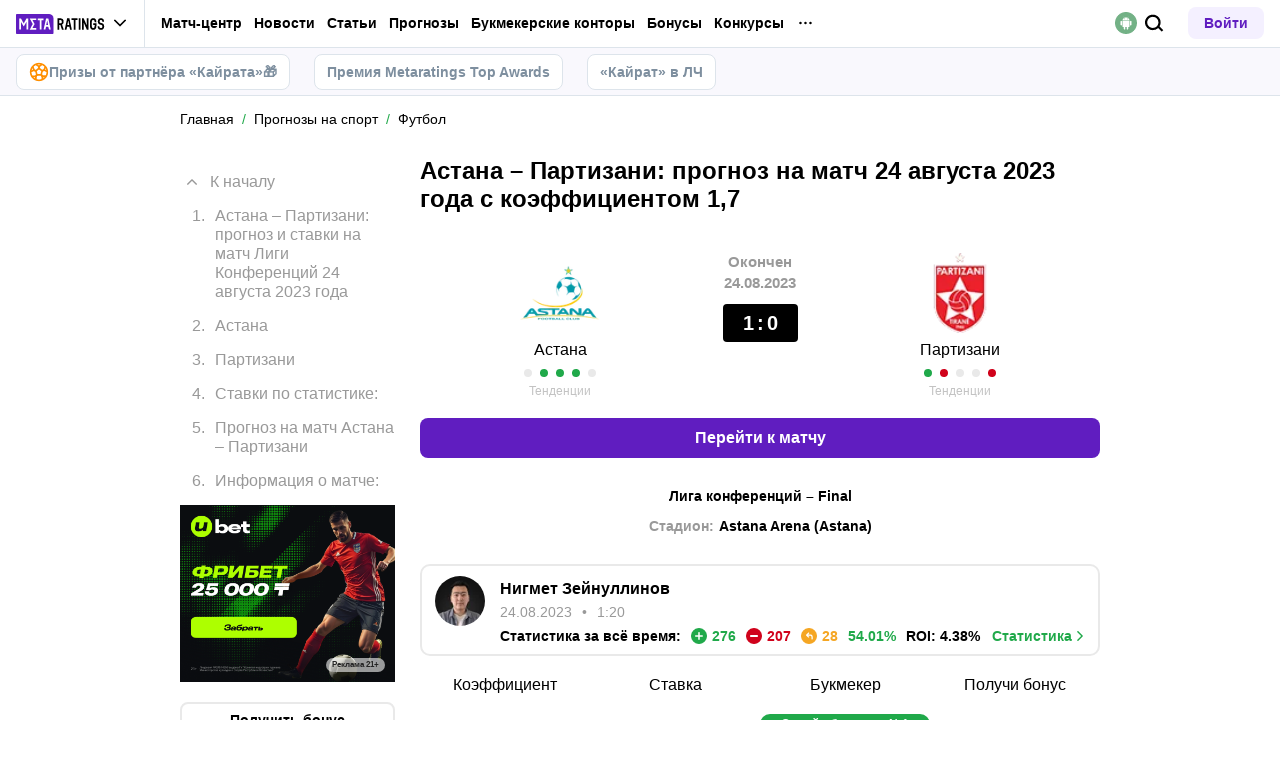

--- FILE ---
content_type: text/css; charset=UTF-8
request_url: https://meta-ratings.kz/_next/static/css/84080fced9be42fd.css
body_size: 655
content:
.Faq_faq__FHWcE{--panel-padding:15px;background-color:var(--panel-bg-color);padding:var(--panel-padding);margin:20px 0 20px -15px;width:calc(100% + 30px);padding-bottom:20px}@media screen and (min-width:1100px){.Faq_faq__FHWcE{border-radius:var(--border-radius);margin-left:0;width:100%}}.Faq_faq__FHWcE.Faq_faqIsPanel__p7zrL{background-color:transparent;padding:0 var(--panel-padding)}@media screen and (min-width:1100px){.Faq_faq__FHWcE.Faq_faqIsPanel__p7zrL{padding:0}}.Faq_faq__FHWcE.Faq_faqIsPanel__p7zrL .Faq_faqSection__HLN0u{margin-bottom:0;padding:15px 0;position:relative}.Faq_faq__FHWcE.Faq_faqIsPanel__p7zrL .Faq_faqSection__HLN0u:after{content:"";position:absolute;top:0;right:0;left:0;height:1px;background:var(--border-color)}.Faq_faq__FHWcE.Faq_faqIsPanel__p7zrL .Faq_faqSection__HLN0u:first-child:after{display:none}@media screen and (min-width:1100px){.Faq_faq__FHWcE.Faq_faqIsPanel__p7zrL .Faq_faqSection__HLN0u{padding:20px 0}}.Faq_faq__FHWcE.Faq_faqIsPanel__p7zrL .Faq_faqCollapse__CjQLp .Faq_faqSection__HLN0u:first-child:after{display:block}.Faq_faq__FHWcE.Faq_faqIsPanel__p7zrL .Faq_faqSubtitle__pLw_0>a{color:var(--main-font-color);text-decoration:none}.Faq_faq__FHWcE.Faq_faqIsPanel__p7zrL .Faq_faqSubtitle__pLw_0>a:hover{color:var(--success-color)}.Faq_faq__FHWcE.Faq_faqIsPanel__p7zrL .Faq_faqText__jN3y3{font-size:15px;line-height:1.73}.Faq_faqHaveMargin__tMByq{margin:40px 0}.Faq_faqHaveMargin__tMByq:first-child{margin-top:0}.Faq_faqHaveMargin__tMByq:last-child{margin-bottom:0}.Faq_faqTitle__3FpmA{line-height:1;font-weight:700;color:var(--text-color);margin:0 0 var(--panel-padding)}.Faq_faqTitle__3FpmA:last-child{margin-bottom:0}.Faq_faqSubtitle__pLw_0{margin:0 0 10px;font-size:16px;font-weight:700;color:var(--main-font-color)}.Faq_faqSubtitle__pLw_0>a{text-decoration:underline;-webkit-text-decoration-color:currentColor;text-decoration-color:currentColor}.Faq_faqSubtitle__pLw_0>a:hover{text-decoration:none;color:var(--success-color)}.Faq_faqSection__HLN0u{margin-bottom:20px}.Faq_faqSection__HLN0u:last-child{margin-bottom:0}.Faq_faqText__jN3y3{padding-left:10px;font-size:16px;line-height:1.63;color:var(--main-font-color)}@media screen and (min-width:1100px){.Faq_faqText__jN3y3{padding-left:15px}}.Faq_search__d44T6{display:flex;align-items:center;border:1px solid var(--border-color);border-radius:var(--border-radius);margin:0 0 5px}@media screen and (min-width:1100px){.Faq_search__d44T6{margin:0 0 15px}}.Faq_search__d44T6 input{display:block;flex-grow:2;width:50%;height:40px;font-family:var(--main-font-family);font-size:15px;line-height:1;color:var(--main-font-color);background:var(--secondary);border:none;border-radius:8px 0 0 8px;-webkit-appearance:none;padding:0 15px}.Faq_search__d44T6 button{display:flex;align-items:center;justify-content:center;width:40px;height:40px;background:#601dc0;border-radius:0 8px 8px 0}.Faq_search__d44T6 button.Faq_isClear__Aoyo4{background-color:var(--gray-color)}.Faq_search__d44T6 button svg{fill:#fff}.Faq_notFoundNote__Bm13F{color:var(--danger-color);font-size:15px;margin:15px 0 30px}.Faq_notFoundTitle__nfD8b{font-size:18px;font-weight:700}.Faq_notFoundList__O4eWP a{display:block;color:var(--main-font-color);font-size:15px;text-decoration:underline;margin:15px 0;font-weight:400}.Faq_notFoundList__O4eWP a:hover{color:var(--success-color)}

--- FILE ---
content_type: application/javascript; charset=UTF-8
request_url: https://meta-ratings.kz/_next/static/chunks/52179-42be7717dcbe19a3.js
body_size: 4623
content:
(self.webpackChunk_N_E=self.webpackChunk_N_E||[]).push([[52179,50734,10650],{55490:function(s,t,e){"use strict";e.d(t,{h:function(){return d}});var i=e(74512),a=e(62129),n=e(84303),r=e(59105),c=e(32942),o=e(13314),l=e.n(o),u=e(7636);let d=s=>{let{count:t,href:e}=s,{t:o}=(0,a.$G)("layout");return(0,i.jsxs)(c.zx,{appearance:u.vN.LINK,color:u.n5.PRIMARY_OUTLINE,size:u.VA.LARGE,fullWidth:!0,className:l().anchor,href:e||"#comments",onClick:s=>{s.preventDefault(),(0,r.Z)(e||"#comments")},children:[(0,i.jsx)(c.JO,{icon:"comments-bold",size:24}),(0,i.jsxs)("strong",{children:[t," ",(0,n.Z)(t,[o("comment"),o("aComment"),o("comments")])]})]})}},15101:function(s,t,e){"use strict";e.d(t,{r:function(){return c}});var i=e(32735),a=e(58048),n=e(51275),r=e(27707);let c=s=>{let t="";t=window.location.hash;let[e,{data:c,loading:o}]=(0,a.t)(r.lX,{variables:{id:1},ssr:!1});return(0,i.useEffect)(()=>{let s=t.split("-")[1];s&&!isNaN(+s)&&e({variables:{id:+s}})},[]),{comments:!(0,n.cS)(null==c?void 0:c.topComment.data)||o?null==c?void 0:c.topComment:s}}},50734:function(s,t,e){"use strict";e.r(t),e.d(t,{Loader:function(){return l}});var i=e(74512),a=e(95685),n=e.n(a),r=e(32942),c=e(66139),o=e.n(c);let l=s=>{let{className:t="",size:e=50}=s;return(0,i.jsx)("div",{className:n()(o().loader,t),children:(0,i.jsx)(r.JO,{icon:"loader",size:e,className:o().loaderIcon})})};t.default=l},85454:function(s,t,e){"use strict";e.d(t,{i:function(){return v}});var i=e(55753),a=e(74512),n=e(32735),r=e(61816),c=e(26729),o=e(95685),l=e.n(o),u=e(62129),d=e(61922),_=e(27381),m=e(32942),h=e(2985),b=e.n(h);function g(){let s=(0,i._)(["\n  mutation AddRatingMutation(\n    $rating: Float!\n    $ratingable_type: String!\n    $ratingable_id: String!\n  ) {\n    addRating(\n      ratingable_id: $ratingable_id\n      ratingable_type: $ratingable_type\n      rating: $rating\n    ) {\n      success\n      rating\n    }\n  }\n"]);return g=function(){return s},s}let v=s=>{let{postId:t,postType:e,postRating:i=5,className:c,shortRecord:o=!1,variant:h="default"}=s,[g]=(0,r.D)(x),[v,N]=(0,n.useState)(i),[j,f]=(0,n.useState)(i),[p,I]=(0,n.useState)(null);(0,n.useEffect)(()=>{I(localStorage.getItem("".concat(e,"-").concat(t,"-user-rating")))},[]);let y=(0,_.f3)({event:"interaction",form_action:"rate"}),{t:k}=(0,u.$G)("layout"),S=s=>{p||N(s)},w=s=>{p||(N(s),g({variables:{ratingable_id:t,ratingable_type:e,rating:v}}).then(s=>{let t=s.data.addRating.rating;f(t),N(t),y({form_category:e,version:String(v)})}),localStorage.setItem("".concat(e,"-").concat(t,"-user-rating"),s.toString()),I(s.toString()))};return(0,a.jsxs)("div",{className:l()(b().rating,c,{[b().hasVoted]:!!p}),children:[!o&&(0,a.jsxs)("div",{className:b().ratingLabel,children:[k("rating"),":"," ",(0,a.jsx)("strong",{className:b().ratingCount,children:j})]}),(0,a.jsx)("div",{className:b().stars,onMouseLeave:()=>{p||N(j)},children:(0,d.Z)(5).map(s=>(0,a.jsx)("span",{onMouseEnter:t=>S(s),onClick:t=>w(s),children:(0,a.jsx)(m.JO,{icon:"default"===h?"star":"star-bordered",size:24,className:l()({[b().regularNew]:"new"===h,[b().active]:v>=s,[b().activeNew]:v>=s&&"new"===h})})},"star_".concat(s)))})]})},x=(0,c.Ps)(g())},72158:function(s,t,e){"use strict";e.d(t,{M:function(){return m}});var i=e(74512),a=e(95685),n=e.n(a),r=e(62129),c=e(66540),o=e(90398),l=e(38911),u=e(32942),d=e(36654),_=e.n(d);let m=s=>{var t,e,a,d,m,h,b,g,v,x,N,j;let{author:f,publishedOn:p}=s,I=((null==f?void 0:null===(t=f.statistics_short)||void 0===t?void 0:t.status_win_count)||0)+((null==f?void 0:null===(e=f.statistics_short)||void 0===e?void 0:e.status_lose_count)||0)+((null==f?void 0:null===(a=f.statistics_short)||void 0===a?void 0:a.status_returned_count)||0),y=(null==f?void 0:null===(d=f.statistics_short)||void 0===d?void 0:d.status_win_count)?(0,o.Z)((null==f?void 0:null===(m=f.statistics_short)||void 0===m?void 0:m.status_win_count)/I*100,2):0,{t:k}=(0,r.$G)("layout"),{serverTimezone:S,lang:w}=(0,l.bU)();return(0,i.jsxs)("div",{className:_().postAuthor,children:[(null==f?void 0:f.avatar)&&(0,i.jsx)(u.rU,{href:f.url,className:_().postAuthorAvatar,children:(0,i.jsx)(u.Ee,{src:f.avatar,alt:f.name,width:50,height:50,layout:"fixed",crop:!0})}),(0,i.jsxs)("div",{className:_().postAuthorText,children:[f&&(0,i.jsx)("div",{className:_().postAuthorName,children:(0,i.jsx)(u.rU,{href:f.url,children:f.name})}),(0,i.jsxs)("div",{className:_().postAuthorInfo,children:[(0,i.jsx)("div",{className:_().item,children:(0,c.v)(p,"date",S,w)}),(0,i.jsx)("div",{className:_().item,children:(0,c.v)(p,"time",S,w)})]}),(null==f?void 0:f.show_statistic)&&(0,i.jsxs)("div",{className:_().postAuthorStatistic,children:[(0,i.jsxs)("div",{className:_().month,children:[(0,i.jsx)("div",{className:_().item,children:k((null===(h=f.statistics_short)||void 0===h?void 0:h.period)=="all"?"AllTimeStatistics":"StatisticsOfTheMonth")}),(0,i.jsxs)("div",{className:n()(_().item,_().isWin),children:[(0,i.jsx)("div",{className:_().icon,children:(0,i.jsx)(u.JO,{icon:"plus",className:_().bidPlus,width:8,height:8})}),(0,i.jsx)("span",{children:(null===(b=f.statistics_short)||void 0===b?void 0:b.status_win_count)||0})]}),(0,i.jsxs)("div",{className:n()(_().item,_().isLose),children:[(0,i.jsx)("div",{className:_().icon,children:(0,i.jsx)(u.JO,{icon:"minus",className:_().bidMinus,width:8})}),(0,i.jsx)("span",{children:(null===(g=f.statistics_short)||void 0===g?void 0:g.status_lose_count)||0})]}),(0,i.jsxs)("div",{className:n()(_().item,_().isBack),children:[(0,i.jsx)("div",{className:_().icon,children:(0,i.jsx)(u.JO,{icon:"back",className:_().bidBack,width:7,height:8})}),(0,i.jsx)("span",{children:(null===(v=f.statistics_short)||void 0===v?void 0:v.status_returned_count)||0})]}),(0,i.jsx)("div",{className:_().item,children:(0,i.jsxs)("span",{className:n()({[_().isLose]:y<0,[_().isWin]:y>0}),children:[y,"%"]})}),(0,i.jsxs)("div",{className:_().item,children:["ROI:"," ",(0,i.jsxs)("span",{className:n()({[_().isLose]:(null==f?void 0:null===(x=f.statistics_short)||void 0===x?void 0:x.roi)&&(null==f?void 0:null===(N=f.statistics_short)||void 0===N?void 0:N.roi)<0}),children:["\xa0",(null==f?void 0:null===(j=f.statistics_short)||void 0===j?void 0:j.roi)||0,"%"]})]})]}),(0,i.jsxs)(u.rU,{href:f.url,className:_().all,children:[(0,i.jsx)("span",{children:k("Statistic")}),(0,i.jsx)(u.JO,{icon:"arrow",width:10,height:10})]})]})]})]})}},55339:function(s,t,e){"use strict";var i=e(74512),a=e(95685),n=e.n(a),r=e(62129),c=e(51275),o=e(32942),l=e(39192),u=e.n(l),d=e(51380),_=e(38911);t.Z=()=>{let s=(0,_.ZP)(),t=(0,d.WS)({category:"News"}),{t:e}=(0,r.$G)("layout");return(0,c.cS)(s.socials)?null:(0,i.jsxs)("div",{className:u().subscribe,children:[(0,i.jsx)("div",{className:u().subscribeTitle,children:s.is("mma")?"Подпишись на Мета ММА":s.is("cyber")?"Подпишись на Киберспорт":s.is("sport_ru")?"Подпишись на Metaratings.ru":"Подпишись на Metaratings"}),(0,i.jsxs)("div",{className:u().subscribeList,children:[s.is(["mma","cyber","sport_ru"])&&"string"==typeof s.socials.dzen&&(0,i.jsx)(o.rU,{href:s.socials.dzen,className:n()(u().subscribeItem,u().yaDzen),onClick:()=>t({action:"Subscribe Yandex Dzen"}),children:(0,i.jsx)(o.JO,{width:125,height:25,icon:"ya-dzen"})}),s.is(["sport","mma"])&&"string"==typeof s.socials.vk&&(0,i.jsxs)(o.rU,{href:s.socials.vk,className:n()(u().subscribeItem,u().vk),onClick:()=>t({action:"Subscribe Вконтакте"}),children:[(0,i.jsx)("div",{className:n()(u().subscribeItemIcon,u().vk),children:(0,i.jsx)(o.JO,{icon:"vk-social",className:u().vkIcon})}),(0,i.jsx)("span",{className:u().subscribeItemName,children:"Вконтакте"})]}),s.socials.instagram&&"string"==typeof s.socials.instagram&&(0,i.jsxs)(o.rU,{href:s.socials.instagram,className:n()(u().subscribeItem,u().insta),onClick:()=>t({action:"Subscribe Instagram"}),children:[(0,i.jsx)("div",{className:n()(u().subscribeItemIcon,u().insta),children:(0,i.jsx)(o.JO,{icon:"in-social",className:u().instaIcon})}),(0,i.jsx)("span",{className:u().subscribeItemName,children:"Instagram"})]}),s.socials.telegram&&"string"==typeof s.socials.telegram&&(0,i.jsxs)(o.rU,{href:s.socials.telegram,className:n()(u().subscribeItem,u().tg),onClick:()=>t({action:"Subscribe Telegram"}),children:[(0,i.jsx)("div",{className:n()(u().subscribeItemIcon,u().tg),children:(0,i.jsx)(o.JO,{icon:"tg-social",className:u().tgIcon})}),(0,i.jsx)("span",{className:u().subscribeItemName,children:"Telegram"})]}),s.socials.tiktok&&"string"==typeof s.socials.tiktok&&(0,i.jsxs)(o.rU,{href:s.socials.tiktok,className:n()(u().subscribeItem,u().tt),onClick:()=>t({action:"Subscribe TikTok"}),children:[(0,i.jsx)("div",{className:n()(u().subscribeItemIcon,u().tt),children:(0,i.jsx)(o.JO,{icon:"tt-social",className:u().ttIcon})}),(0,i.jsx)("span",{className:u().subscribeItemName,children:"TikTok"})]}),s.socials.yandex&&"string"==typeof s.socials.yandex&&(0,i.jsx)(o.rU,{href:s.socials.yandex,className:n()(u().subscribeItem,u().yaNews),onClick:()=>t({action:"Subscribe Yandex"}),children:(0,i.jsx)("div",{className:n()(u().subscribeItemIcon,u().yaNews),children:(0,i.jsx)(o.JO,{icon:"ya-news"})})}),s.socials.google&&"string"==typeof s.socials.google&&(0,i.jsx)(o.rU,{href:s.socials.google,className:n()(u().subscribeItem,u().gooNews),onClick:()=>t({action:"Subscribe Google"}),children:(0,i.jsx)("div",{className:n()(u().subscribeItemIcon,u().gooNews),children:(0,i.jsx)(o.JO,{icon:"google-news"})})}),s.socials.youtube&&"string"==typeof s.socials.youtube&&(0,i.jsxs)(o.rU,{href:s.socials.youtube,className:n()(u().subscribeItem,u().youtubeWText),children:[(0,i.jsx)("div",{className:n()(u().subscribeItemIcon,u().yt),children:(0,i.jsx)(o.JO,{icon:"yt-social",className:u().ytIcon})}),(0,i.jsx)("span",{className:u().subscribeItemName,children:"YouTube"})]}),s.is(["cyber"])&&Array.isArray(s.socials.vk)&&(0,i.jsx)(i.Fragment,{children:s.socials.vk.map(s=>(0,i.jsxs)(o.rU,{href:s.url,className:n()(u().subscribeItem,u().vk),title:e("VkFor")+s.title,onClick:()=>t({action:"Subscribe Вконтакте "+s.title}),children:[(0,i.jsx)("div",{className:n()(u().subscribeItemIcon,u().vk),children:(0,i.jsx)(o.JO,{icon:"vk-social",className:u().vkIcon})}),(0,i.jsx)("span",{className:u().subscribeItemName,children:s.title})]},s.url))})]})]})}},60052:function(s,t,e){"use strict";e.d(t,{P:function(){return l}});var i=e(74512),a=e(62129),n=e(32942),r=e(92835),c=e.n(r),o=e(38911);let l=s=>{let{tags:t,type:e="all"}=s,r=["/tournaments/","/teams/","/match-center/"],{t:l}=(0,a.$G)("layout"),u=(0,o.ZP)(),d=s=>r.some(t=>s.includes(t))||s.includes("/persons/")&&u.is("sport");return(0,i.jsxs)("div",{className:c().tags,children:[(0,i.jsxs)("div",{className:c().tagsTitle,children:[l("Tags"),":"]}),(0,i.jsx)("div",{className:c().tagsList,children:t.map(s=>(0,i.jsx)(n.rU,{href:s.url,className:c().tagsItem,isRegularLink:d(s.url),children:s.name},s.id))})]})}},10650:function(s,t,e){"use strict";e.r(t);var i=e(74512),a=e(62129),n=e(51275),r=e(32942),c=e(99565),o=e.n(c);t.default=s=>{let{isAdmin:t=!1,editUrl:e}=s,{t:c}=(0,a.$G)("layout");return(0,i.jsx)("nav",{className:o().toolbar,children:t&&(0,i.jsxs)(i.Fragment,{children:[(0,i.jsx)(r.rU,{href:"/nova/",target:"_blank",className:o().toolbarItem,title:c("GoToTheAdminPanel"),children:(0,i.jsx)(r.JO,{icon:"nova",width:30,height:30})}),(0,n.Dw)(e)&&(0,i.jsx)(r.rU,{href:e,target:"_blank",className:o().toolbarItem,title:c("EditThePage"),children:(0,i.jsx)(r.JO,{icon:"edit",width:30,height:30})})]})})}},40884:function(s,t,e){"use strict";e.d(t,{b:function(){return l}});var i=e(74512),a=e(46582),n=e.n(a),r=e(51275),c=e(82238),o=e(38911);let l=s=>{var t,e;let{url:a}=s,l=(0,o.Q3)();c.Z||(0,r.cS)(null===(t=window.location)||void 0===t?void 0:t.origin)||(l=window.location.origin);let u=o.yC.find(s=>a.startsWith(s.path));(0,r.cS)(u)||(a=a.replace(u.path,""));let d="".concat(l).concat(null!==(e=null==u?void 0:u.path)&&void 0!==e?e:"","/amp").concat(a);return(0,i.jsx)(n(),{children:(0,i.jsx)("link",{rel:"amphtml",href:d},"amphtml_".concat(a))})}},49221:function(s,t,e){"use strict";e.d(t,{e:function(){return c}});var i=e(74512),a=e(46582),n=e.n(a),r=e(35837);let c=s=>{let{isRendered:t=!1}=s,e=(0,r.useRouter)().asPath.includes("-preview-mode/");return!t||e?null:(0,i.jsx)(n(),{children:(0,i.jsx)("meta",{name:"robots",content:"index, follow, max-image-preview:large"})})}},27325:function(s,t,e){"use strict";e.d(t,{u:function(){return n}});var i=e(51275),a=e(38911);let n=()=>{let s=(0,a.ZP)();return{getRssData:t=>{var e;return null!==(e=t[s.code])&&void 0!==e?e:null},isSiteWithRss:t=>t.includes(s.code),getUniqueRssCategory:(s,t,e)=>{if((0,i.Dw)(e)&&t.includes(e))return e;let a=s.filter(s=>(0,i.Dw)(s)&&t.includes(s));return 1===a.length?a[0]:null}}}},41306:function(s,t,e){"use strict";e.d(t,{y:function(){return r}});var i=e(74512),a=e(46582),n=e.n(a);let r=s=>{let{title:t,href:e}=s;return(0,i.jsx)(n(),{children:(0,i.jsx)("link",{rel:"alternate",type:"application/rss+xml",title:t,href:e})})}},58615:function(s,t,e){"use strict";e.d(t,{E:function(){return i}});let i="\n   edit_url\n"},84303:function(s,t){"use strict";t.Z=(s,t)=>{let e=Math.abs(s)%100,i=e%10;return e>10&&e<20?t[2]:i>1&&i<5?t[1]:1===i?t[0]:t[2]}},13314:function(s){s.exports={anchor:"Anchor_anchor__gseF4"}},66139:function(s){s.exports={loader:"Loader_loader__CeRtl",loaderIcon:"Loader_loaderIcon__kc2_n",rotatePath:"Loader_rotatePath__wUXCo"}},2985:function(s){s.exports={rating:"Rating_rating__4_1Rp",singleStaying:"Rating_singleStaying__vH_6C",hasVoted:"Rating_hasVoted__GH8qr",stars:"Rating_stars__7kX8C",ratingLabel:"Rating_ratingLabel__dBB1Z",ratingCount:"Rating_ratingCount__7Fi5m",starsOverlay:"Rating_starsOverlay__cPvAV",regularNew:"Rating_regularNew__eE9tt",active:"Rating_active__DDchQ",activeNew:"Rating_activeNew__2byT7"}},36654:function(s){s.exports={postAuthor:"PostAuthor_postAuthor__Zkc5g",postAuthorText:"PostAuthor_postAuthorText__2q_MA",postAuthorAvatar:"PostAuthor_postAuthorAvatar__d_Nku",postAuthorName:"PostAuthor_postAuthorName__dYplp",postAuthorInfo:"PostAuthor_postAuthorInfo__ySRt_",item:"PostAuthor_item__pF1PU",postAuthorStatistic:"PostAuthor_postAuthorStatistic__I0jWN",month:"PostAuthor_month__JoaRG",isWin:"PostAuthor_isWin__n6Xf5",icon:"PostAuthor_icon___AK5P",isLose:"PostAuthor_isLose__A68Co",isBack:"PostAuthor_isBack__16Emh",bidPlus:"PostAuthor_bidPlus__WynUQ",bidMinus:"PostAuthor_bidMinus__xI2Oj",bidBack:"PostAuthor_bidBack__zDpdg",all:"PostAuthor_all__lnUnq"}},39192:function(s){s.exports={subscribe:"Subscribe_subscribe__5mDUa",subscribeTitle:"Subscribe_subscribeTitle__EosfC",subscribeList:"Subscribe_subscribeList__oS9Dj",subscribeItem:"Subscribe_subscribeItem__FP8zi",vk:"Subscribe_vk__Vf_Oq",tg:"Subscribe_tg__xbSve",insta:"Subscribe_insta__2ZCCI",tt:"Subscribe_tt__Bm7PW",tw:"Subscribe_tw___XUHJ",yaNews:"Subscribe_yaNews__mRa1h",gooNews:"Subscribe_gooNews__t2Eiy",yaDzen:"Subscribe_yaDzen__hVcMG",youtubeWText:"Subscribe_youtubeWText__fjLBW",subscribeItemIcon:"Subscribe_subscribeItemIcon__NQM8J",twitterWText:"Subscribe_twitterWText___jYiQ",instagramWText:"Subscribe_instagramWText__2wLpE",tiktokWText:"Subscribe_tiktokWText__ysPyD",vkIcon:"Subscribe_vkIcon___ek1B",tgIcon:"Subscribe_tgIcon__jYJTH",twIcon:"Subscribe_twIcon__u4SQn",ttIcon:"Subscribe_ttIcon__mz8mt",instaIcon:"Subscribe_instaIcon__dcd1R",yt:"Subscribe_yt__XukWf",ytIcon:"Subscribe_ytIcon__x0eTd",subscribeItemName:"Subscribe_subscribeItemName__vu72_"}},92835:function(s){s.exports={tags:"TagsList_tags__IhT_O",tagsTitle:"TagsList_tagsTitle__zZ2aD",tagsList:"TagsList_tagsList__jYIL4",tagsItem:"TagsList_tagsItem__5qycT"}},99565:function(s){s.exports={toolbar:"AdminToolbar_toolbar__YaMyy",toolbarItem:"AdminToolbar_toolbarItem__Sshqw"}}}]);

--- FILE ---
content_type: application/javascript; charset=UTF-8
request_url: https://meta-ratings.kz/_next/static/chunks/88271.6801bdd9db998e71.js
body_size: 1097
content:
(self.webpackChunk_N_E=self.webpackChunk_N_E||[]).push([[88271],{88271:function(e,a,s){"use strict";s.r(a),s.d(a,{Faq:function(){return F}});var l=s(74512),n=s(62129),t=s(51275),i=s(11412),c=s(13473),r=s(32942),o=s(40967),d=s.n(o);let u=e=>{let{item:a}=e;return(0,l.jsxs)("section",{className:d().faqSection,children:[(0,l.jsxs)("div",{className:d().faqSubtitle,children:[a.link&&(0,l.jsx)(r.rU,{href:a.link,target:"_blank",children:a.question}),(0,t.cS)(a.link)&&a.question]}),a.answer&&(0,l.jsx)("div",{className:d().faqText,children:(0,c.Z)(a.answer)})]})};var q=s(32735),_=s(95685),x=s.n(_),f=s(24012),h=s(41666),m=s(29086);let j=e=>{var a;let{items:s,overview:i}=e,[c,o]=(0,q.useState)(""),[_,j]=(0,q.useState)([]),{t:F}=(0,n.$G)("layout"),v=(0,f.D)(()=>j(s.filter(e=>{var a;return e.question.toLowerCase().includes(c.toLowerCase())||(null===(a=e.answer)||void 0===a?void 0:a.toLowerCase().includes(c.toLowerCase()))})),300),N=!(0,t.cS)(i)&&(null!==(a=null==i?void 0:i.titleLevel)&&void 0!==a?a:2)>2?(0,l.jsx)(m.h,{text:i.title,level:(null==i?void 0:i.titleLevel)||2,index:null==i?void 0:i.index,modifier:(0,t.cS)(null==i?void 0:i.subIndex)?void 0:"".concat(null==i?void 0:i.index,".").concat(null==i?void 0:i.subIndex)}):"";return s.length<6?(0,l.jsxs)(l.Fragment,{children:[N,(0,l.jsx)("div",{className:x()(d().faq,d().faqIsPanel),children:(0,l.jsx)("div",{className:d().faqResults,children:s.map((e,a)=>(0,l.jsx)(u,{item:e},a))})})]}):(0,l.jsxs)(l.Fragment,{children:[N,(0,l.jsxs)("div",{className:x()(d().faq,d().faqIsPanel),children:[(0,l.jsxs)("div",{className:d().search,children:[(0,l.jsx)("input",{type:"text",placeholder:F("Search"),name:"faqsearch",onChange:e=>{o(e.target.value),v()},value:c}),(0,l.jsx)("button",{className:x()({[d().isClear]:!(0,t.cS)(c)}),onClick:()=>{(0,t.cS)(c)||o("")},children:(0,l.jsx)(r.JO,{size:16,icon:(0,t.cS)(c)?"search":"close-small"})})]}),(0,l.jsxs)("div",{className:d().faqResults,children:[(0,t.cS)(c)&&(0,l.jsxs)(l.Fragment,{children:[s.slice(0,4).map((e,a)=>(0,l.jsx)(u,{item:e},a)),(0,l.jsx)(h.Z,{className:d().faqCollapse,blocks:s.slice(4).map((e,a)=>(0,l.jsx)(u,{item:e},a))})]}),!(0,t.cS)(c)&&!(0,t.cS)(_)&&(0,l.jsx)(l.Fragment,{children:_.map((e,a)=>(0,l.jsx)(u,{item:e},a))}),!(0,t.cS)(c)&&(0,t.cS)(_)&&(0,l.jsxs)("div",{className:d().notFound,children:[(0,l.jsxs)("div",{className:d().notFoundNote,children:[F("NothingWasFoundForYourQuery")," :("]}),(0,l.jsx)("div",{className:d().notFoundTitle,children:F("TheyAlsoAsk")}),(0,l.jsx)("div",{className:d().notFoundList,children:s.slice(0,4).map((e,a)=>(0,l.jsx)(r.rU,{href:e.link,target:"_blank",children:e.question},a))})]})]})]})]})},F=e=>{let{title:a,items:s,microdata:c,overview:r,isPanel:o=!1}=e,{t:q}=(0,n.$G)("layout"),_=s.filter(e=>!!e.question);return(0,t.cS)(_)?null:(0,l.jsxs)(l.Fragment,{children:[(0,t.Dw)(c)&&(0,l.jsx)(i.nZ,{microdata:c}),o?(0,l.jsx)(j,{items:_,overview:r}):(0,l.jsxs)("article",{className:d().faq,children:[(0,l.jsx)("h2",{className:d().faqTitle,children:a||q("FrequentlyAskedQuestions")}),_.map((e,a)=>(0,l.jsx)(u,{item:e},a))]})]})}},40967:function(e){e.exports={faq:"Faq_faq__FHWcE",faqIsPanel:"Faq_faqIsPanel__p7zrL",faqSection:"Faq_faqSection__HLN0u",faqCollapse:"Faq_faqCollapse__CjQLp",faqSubtitle:"Faq_faqSubtitle__pLw_0",faqText:"Faq_faqText__jN3y3",faqHaveMargin:"Faq_faqHaveMargin__tMByq",faqTitle:"Faq_faqTitle__3FpmA",search:"Faq_search__d44T6",isClear:"Faq_isClear__Aoyo4",notFoundNote:"Faq_notFoundNote__Bm13F",notFoundTitle:"Faq_notFoundTitle__nfD8b",notFoundList:"Faq_notFoundList__O4eWP"}}}]);

--- FILE ---
content_type: application/javascript; charset=UTF-8
request_url: https://meta-ratings.kz/_next/static/chunks/63657.c6bc4b00d2a19488.js
body_size: 945
content:
(self.webpackChunk_N_E=self.webpackChunk_N_E||[]).push([[63657],{63657:function(e,a,s){"use strict";s.r(a),s.d(a,{MessageInput:function(){return d},default:function(){return m}});var t=s(74512),r=s(32735),n=s(95685),i=s.n(n),_=s(32942),l=s(74626),u=s.n(l);let g=e=>{let{value:a,isResizable:s=!1,className:n,setValue:_,maxLength:l=1e3,placeholder:g}=e,x=(0,r.useRef)(null);return(0,r.useEffect)(()=>{if(x.current&&x.current.style&&s){var e;x.current.style.height="0px",x.current.style.height="".concat(null===(e=x.current)||void 0===e?void 0:e.scrollHeight,"px")}},[a,x]),(0,t.jsx)("textarea",{ref:x,value:a,onChange:e=>{_&&e.currentTarget.value.length<=l&&_(e.currentTarget.value)},className:i()(u().input,u().textarea,n),rows:1,placeholder:g})};var x=s(42142),o=s.n(x),c=s(18837);let d=e=>{let{defaultValue:a="",isResizable:s=!1,className:n,handleFormSubmit:l,textareaPlaceholder:u="",minLength:x=0,maxLength:d=1e3,isUserAuthorized:m=!1,error:p}=e,[h,T]=(0,r.useState)(a),{user:f}=(0,c.ZP)(),v=()=>h.replace(a,"").length,R=()=>v()<x||h.length>d;return(0,r.useEffect)(()=>{T(a)},[a]),(0,t.jsxs)("form",{className:i()(o().message,n),onSubmit:e=>{e.preventDefault(),v()>=x&&(l&&l(h),m&&T(a))},children:[(0,t.jsx)(_.Ee,{src:(null==f?void 0:f.avatar)||"/images/placeholders/author.svg",alt:(null==f?void 0:f.name)||"",width:32,height:32,maxWidth:32,maxHeight:32,className:o().messageUserAvatar,layout:"fixed"}),(0,t.jsxs)("div",{className:o().messageTextareaContainer,children:[(0,t.jsx)(g,{isResizable:s,className:o().messageTextarea,value:h,setValue:T,placeholder:u,maxLength:d}),p&&(0,t.jsx)("div",{className:o().messageError,children:p.text})]}),(0,t.jsx)("button",{className:i()(o().messageButton,{[o().messageButtonDisabled]:R()}),type:"submit",disabled:R(),children:(0,t.jsx)(_.JO,{icon:"message",size:22})})]})};var m=d},42142:function(e){e.exports={message:"MessageInput_message__kogYT",messageUserAvatar:"MessageInput_messageUserAvatar__TwN8v",messageTextareaContainer:"MessageInput_messageTextareaContainer__ikLKM",messageTextarea:"MessageInput_messageTextarea__51ygc",messageButton:"MessageInput_messageButton__C_6PT",messageButtonDisabled:"MessageInput_messageButtonDisabled__TnqKQ",messageError:"MessageInput_messageError__hkGvx"}},74626:function(e){e.exports={fieldset:"ResizedTextarea_fieldset__9Sxz6",label:"ResizedTextarea_label__BHQkj",hint:"ResizedTextarea_hint__DfOiR",input:"ResizedTextarea_input__axdYn",hasError:"ResizedTextarea_hasError__bh8G6",inputPassword:"ResizedTextarea_inputPassword__z9TWs",inputTextarea:"ResizedTextarea_inputTextarea__8EtpL",inputWrapper:"ResizedTextarea_inputWrapper__Xu_sn",action:"ResizedTextarea_action__0BEpu",actionActive:"ResizedTextarea_actionActive__XmRUB",dangerText:"ResizedTextarea_dangerText__5Ugek",file:"ResizedTextarea_file__44KSR",fileLabel:"ResizedTextarea_fileLabel__fWX3q",textarea:"ResizedTextarea_textarea__CoPop"}}}]);

--- FILE ---
content_type: application/javascript; charset=UTF-8
request_url: https://meta-ratings.kz/_next/static/KKahPFQn5jW1fb_oe-1Id/_buildManifest.js
body_size: 2993
content:
self.__BUILD_MANIFEST=function(s,c,a,t,e,u,i,g,b,n,k,f,d,l,o,r,h,p,j,m,y,v,w,_,z,I,B,F,A,D,E,L,M,N,S,T,U,C,x,P,q,G,H,J,K,O,Q,R,V,W){return{__rewrites:{afterFiles:[],beforeFiles:[],fallback:[]},"/":[s,c,a,t,e,u,i,g,b,f,d,j,B,"static/css/71a3f6fbce233f82.css","static/chunks/pages/index-89af5346122e1199.js"],"/_error":[s,c,a,t,e,u,i,"static/css/a59fdd86750c39f5.css","static/chunks/pages/_error-a41aa51f007c76d1.js"],"/about":[s,c,a,t,e,u,i,g,b,n,k,F,"static/css/7be3763a47179ae3.css","static/chunks/pages/about-a952bb63b846b0ba.js"],"/authors":[s,c,a,t,e,u,i,g,b,n,k,"static/css/f82f121af26d747d.css","static/chunks/pages/authors-af92d29db5069bc3.js"],"/authors/[slug]":[s,c,a,t,e,u,i,g,b,n,k,A,D,"static/css/daa5a998dfbadc8c.css","static/chunks/pages/authors/[slug]-2baece784c30e4d7.js"],"/best-bookmakers":[s,c,a,t,e,u,i,l,o,"static/chunks/pages/best-bookmakers-72b048cc823bea8c.js"],"/best-bookmakers/[...slug]":[s,c,a,t,e,u,i,g,b,n,k,l,o,r,h,I,"static/css/5a9abf817afecc33.css","static/chunks/pages/best-bookmakers/[...slug]-0804754d1be35ac6.js"],"/best-loto":[s,c,a,t,e,u,i,f,d,l,o,v,"static/chunks/pages/best-loto-35eb92e21bd89f8b.js"],"/best-loto/[slug]":[s,c,a,t,e,u,i,g,b,n,k,f,d,l,o,r,h,p,j,m,y,"static/chunks/pages/best-loto/[slug]-4081feeeec3240b2.js"],"/blocked":[s,c,a,t,e,u,i,g,b,n,k,"static/css/7eb13c9f5eb61d24.css","static/chunks/pages/blocked-21f54b033a40484a.js"],"/blog":[s,c,a,t,e,u,i,f,d,l,o,L,w,"static/chunks/pages/blog-25e57e227ebe4e63.js"],"/blog/[...slug]":[s,c,a,t,e,u,i,g,b,n,k,f,d,l,o,r,h,p,j,m,y,L,"static/chunks/pages/blog/[...slug]-687089c9cff51ff2.js"],"/bonuses":[s,c,a,t,e,u,i,g,b,n,k,r,h,A,M,N,"static/chunks/pages/bonuses-1606a5b73249123d.js"],"/bonuses/[...slug]":[s,c,a,t,e,u,i,g,b,n,k,r,h,I,A,M,N,"static/css/7b85d5d7676840b9.css","static/chunks/pages/bonuses/[...slug]-c6d166f3ec12c433.js"],"/bookmakersrating/[slug]":[s,c,a,t,e,u,i,g,b,n,k,r,h,I,S,T,U,"static/css/2bf280369ea6c1a6.css","static/chunks/pages/bookmakersrating/[slug]-9eaf41c6f6313b65.js"],"/bookmakersrating/[slug]/reviews":[s,c,a,t,e,u,i,g,b,n,k,I,S,T,U,"static/css/56e72ad8dc4633f0.css","static/chunks/pages/bookmakersrating/[slug]/reviews-18b362d8529cf722.js"],"/bukmekery-mira":[s,c,a,t,e,u,i,g,b,n,k,f,d,C,x,"static/css/1228ff3ad9d093b2.css","static/chunks/pages/bukmekery-mira-687b6b7d300e9fa9.js"],"/bukmekery-mira/[category]":[s,c,a,t,e,u,i,f,d,l,o,"static/chunks/pages/bukmekery-mira/[category]-815a3d6ad3328527.js"],"/bukmekery-mira/[category]/[slug]":[s,c,a,t,e,u,i,g,b,n,k,f,d,r,h,p,j,m,y,"static/css/084657968c9c2358.css","static/chunks/pages/bukmekery-mira/[category]/[slug]-f1876307b2fee744.js"],"/cappersrating":[s,c,a,t,e,u,i,f,d,l,o,v,w,"static/chunks/pages/cappersrating-d37bc5e6d2f7e410.js"],"/cappersrating/[slug]":[s,c,a,t,e,u,i,g,b,n,k,f,d,l,o,r,h,p,j,m,y,"static/chunks/pages/cappersrating/[slug]-bf51036ca17b95a4.js"],"/events":[s,c,a,t,e,u,i,f,d,l,o,v,w,"static/chunks/pages/events-e11f6485589cfffa.js"],"/events/[slug]":[s,c,a,t,e,u,i,g,b,n,k,f,d,l,o,r,h,p,j,m,y,"static/chunks/pages/events/[slug]-edb40563c9274374.js"],"/feed":[s,c,a,t,e,u,i,f,d,"static/chunks/9854-2cecb0b87b7bc892.js","static/css/a39661b45cfea094.css","static/chunks/pages/feed-47a0a44d7203408a.js"],"/health":[s,c,a,t,e,u,i,f,d,l,o,v,w,"static/chunks/pages/health-34b618e920755ddc.js"],"/health/[slug]":[s,c,a,t,e,u,i,g,b,n,k,f,d,l,o,r,h,p,j,m,y,"static/chunks/pages/health/[slug]-3bf07d2b75c31f88.js"],"/konkursy":[s,c,a,t,e,u,i,g,b,n,k,f,d,"static/css/22bff9223d590788.css","static/chunks/pages/konkursy-43e721a45a9ecafb.js"],"/konkursy/finished":[s,c,a,t,e,u,i,"static/chunks/pages/konkursy/finished-1f80a007dd0d5b13.js"],"/konkursy/[slug]":[s,c,a,t,e,u,i,g,b,n,k,r,h,E,"static/css/92c01dc0ea3191e0.css","static/chunks/pages/konkursy/[slug]-f3956634-943fb3bc1d42db87.js","static/css/7a305fe77da8593b.css","static/chunks/pages/konkursy/[slug]-38636977-b29681a18ad7e393.js","static/css/068cea287f119caa.css","static/chunks/pages/konkursy/[slug]-21991383-0c1fa0ad4b0f5bbe.js","static/css/1ee7d864d24ade3d.css","static/chunks/pages/konkursy/[slug]-8ea4fb54-1d94a3cbc7602f57.js","static/chunks/pages/konkursy/[slug]-a3dad144-2dd7b2267f3dd61d.js"],"/lotonews":[s,c,a,t,e,u,i,f,d,l,o,v,"static/css/c1a17d604118647e.css","static/chunks/pages/lotonews-f9e8d725ce72780f.js"],"/lotonews/[slug]":[s,c,a,t,e,u,i,g,b,n,k,f,d,l,o,r,h,p,j,m,y,"static/chunks/pages/lotonews/[slug]-b32b15740ec5333f.js"],"/lotorating/[slug]":[s,c,a,t,e,u,i,g,b,n,k,r,h,p,j,m,y,"static/css/19ffe0ecbefeef4d.css","static/chunks/pages/lotorating/[slug]-690863bf0445810c.js"],"/news":[s,c,a,t,e,u,i,f,d,D,P,q,"static/chunks/pages/news-82f4c796d57a62b5.js"],"/news/[...slug]":[s,c,a,t,e,u,i,g,b,n,k,f,d,r,h,p,D,P,q,"static/css/d153c8cb7c31af5b.css","static/chunks/pages/news/[...slug]-e3e2c08ccfa2cc46.js"],"/persons":[s,c,a,t,e,u,i,l,o,G,H,"static/chunks/pages/persons-83a25dd2cf059aad.js"],"/persons/[slug]":[s,c,a,t,e,u,i,g,b,n,k,l,o,G,"static/css/c20bc8078b6593e5.css","static/chunks/pages/persons/[slug]-ac37104bd84f7f95.js"],"/profile":[s,c,a,t,e,u,i,E,J,"static/css/64c19f578ae7ea6e.css","static/chunks/pages/profile-12470769e3f6dfbd.js"],"/prognozy":[s,c,a,t,e,u,i,g,b,n,k,K,O,"static/css/09292f8cb46e596b.css","static/chunks/pages/prognozy-657a000a24c30cda.js"],"/prognozy/[...slug]":[s,c,a,t,e,u,i,g,b,n,k,f,d,r,h,p,K,O,"static/css/5088f0a9a2c49981.css","static/chunks/pages/prognozy/[...slug]-b5cae605de52e9ef.js"],"/search":[s,c,a,t,e,u,i,"static/css/38cf71fa4b3f8579.css","static/chunks/pages/search-168b8b610f8b3ead.js"],"/shkola-bettinga":[s,c,a,t,e,u,i,g,b,n,k,"static/css/5cd435dab6cbfd84.css","static/chunks/pages/shkola-bettinga-b36ac82d6bdb02c9.js"],"/shkola-bettinga/[slug]":[s,c,a,t,e,u,i,g,b,n,k,f,d,l,o,r,h,p,j,m,y,"static/css/3a88d483e5015b5f.css","static/chunks/pages/shkola-bettinga/[slug]-87d86e8e1c146a04.js"],"/sports-history":[s,c,a,t,e,u,i,f,d,l,o,v,w,"static/chunks/pages/sports-history-a93870f16cd20501.js"],"/sports-history/[slug]":[s,c,a,t,e,u,i,g,b,n,k,f,d,l,o,r,h,p,j,m,y,"static/chunks/pages/sports-history/[slug]-b1131b2a64b694a0.js"],"/sports-terms":[s,c,a,t,e,u,i,f,d,l,o,v,w,"static/chunks/pages/sports-terms-a7c1d958ebea9092.js"],"/sports-terms/[slug]":[s,c,a,t,e,u,i,g,b,n,k,f,d,l,o,r,h,p,j,m,y,"static/chunks/pages/sports-terms/[slug]-524bc8ea3c814ef5.js"],"/statistics":[s,c,a,t,e,u,i,g,b,f,d,B,Q,"static/css/2d94f874099c28df.css","static/chunks/pages/statistics-8830a9ac9045ddde.js"],"/statistics/[slug]":[s,c,a,t,e,u,i,g,b,f,d,B,Q,"static/css/2f86ab599bfbc92f.css","static/chunks/pages/statistics/[slug]-45c8d9bffab93279.js"],"/stavki":[s,c,a,t,e,u,i,f,d,l,o,v,w,"static/chunks/pages/stavki-0bcc4c446d2f689e.js"],"/stavki/[slug]":[s,c,a,t,e,u,i,g,b,n,k,f,d,l,o,r,h,p,j,m,y,"static/chunks/pages/stavki/[slug]-dba6c80aea591693.js"],"/strategy":[s,c,a,t,e,u,i,g,b,n,k,f,d,l,o,v,"static/chunks/pages/strategy-d0078d5df208b897.js"],"/strategy/[slug]":[s,c,a,t,e,u,i,g,b,n,k,f,d,l,o,r,h,p,j,m,y,"static/chunks/pages/strategy/[slug]-63635356a9e3d90c.js"],"/tags":[s,c,a,t,e,u,i,"static/css/9a5e63198b1fedf7.css","static/chunks/pages/tags-0d51902336b95126.js"],"/tags/[slug]":[s,c,a,t,e,u,i,"static/css/a795e85501f2d3c2.css","static/chunks/pages/tags/[slug]-16fdc68058a0263a.js"],"/teams":[s,c,a,t,e,u,i,f,d,l,o,v,H,"static/chunks/pages/teams-ddadb403237f0156.js"],"/teams/[slug]":[s,c,a,t,e,u,i,g,b,n,k,_,z,"static/chunks/pages/teams/[slug]-bc345660d2baa07e.js"],"/teams/[slug]/calendar":[s,c,a,t,e,u,i,g,b,n,k,_,z,"static/chunks/pages/teams/[slug]/calendar-29f6f3b25adec6b4.js"],"/teams/[slug]/news":[s,c,a,t,e,u,i,g,b,n,k,_,z,"static/chunks/pages/teams/[slug]/news-cc31d2f6a55e13c0.js"],"/teams/[slug]/players":[s,c,a,t,e,u,i,g,b,n,k,_,z,"static/chunks/pages/teams/[slug]/players-13d8575ec7d4daee.js"],"/teams/[slug]/results":[s,c,a,t,e,u,i,g,b,n,k,_,z,"static/chunks/pages/teams/[slug]/results-18dace77197be05d.js"],"/teams/[slug]/table":[s,c,a,t,e,u,i,g,b,n,k,_,z,"static/chunks/pages/teams/[slug]/table-560e1eb56f7b6f61.js"],"/top-bonuses":[s,c,R,V,"static/chunks/pages/top-bonuses-75981feab5d5a681.js"],"/uefa-2024-bonuses":[s,c,R,V,"static/chunks/pages/uefa-2024-bonuses-c473fa59f23d51eb.js"],"/users/[slug]":[s,c,a,t,e,u,i,r,h,E,J,"static/css/d08625939003d9e1.css","static/chunks/pages/users/[slug]-b7865c16317eee9e.js"],"/vacancies":[s,c,a,t,e,u,i,F,W,"static/chunks/pages/vacancies-cb9668556936f3e2.js"],"/vacancies/[slug]":[s,c,a,t,e,u,i,g,b,n,k,F,W,"static/css/487d07718ca9a7a5.css","static/chunks/pages/vacancies/[slug]-29ad855a55498e52.js"],"/vilki":[s,c,a,t,e,u,i,f,d,l,o,v,w,"static/chunks/pages/vilki-f38e393abbd024fa.js"],"/vilki/[slug]":[s,c,a,t,e,u,i,g,b,n,k,f,d,l,o,r,h,p,j,m,y,"static/chunks/pages/vilki/[slug]-0e513f32dfebebf3.js"],"/[...slug]":[s,c,a,t,e,u,i,g,b,n,k,f,d,l,o,r,h,p,j,m,y,C,x,"static/css/a3a8f3a5916389c4.css","static/chunks/pages/[...slug]-c0a346baa39a6e32.js"],sortedPages:["/","/_app","/_error","/about","/authors","/authors/[slug]","/best-bookmakers","/best-bookmakers/[...slug]","/best-loto","/best-loto/[slug]","/blocked","/blog","/blog/[...slug]","/bonuses","/bonuses/[...slug]","/bookmakersrating/[slug]","/bookmakersrating/[slug]/reviews","/bukmekery-mira","/bukmekery-mira/[category]","/bukmekery-mira/[category]/[slug]","/cappersrating","/cappersrating/[slug]","/events","/events/[slug]","/feed","/health","/health/[slug]","/konkursy","/konkursy/finished","/konkursy/[slug]","/lotonews","/lotonews/[slug]","/lotorating/[slug]","/news","/news/[...slug]","/persons","/persons/[slug]","/profile","/prognozy","/prognozy/[...slug]","/search","/shkola-bettinga","/shkola-bettinga/[slug]","/sports-history","/sports-history/[slug]","/sports-terms","/sports-terms/[slug]","/statistics","/statistics/[slug]","/stavki","/stavki/[slug]","/strategy","/strategy/[slug]","/tags","/tags/[slug]","/teams","/teams/[slug]","/teams/[slug]/calendar","/teams/[slug]/news","/teams/[slug]/players","/teams/[slug]/results","/teams/[slug]/table","/top-bonuses","/uefa-2024-bonuses","/users/[slug]","/vacancies","/vacancies/[slug]","/vilki","/vilki/[slug]","/[...slug]"]}}("static/css/aefb7d0b13e84e77.css","static/chunks/67865-18e8dedba8caf896.js","static/css/f339ec5dfda36b72.css","static/chunks/79170-e4d61b828db5e2c7.js","static/css/29826d2acef5d374.css","static/chunks/40261-e34d9f9a9ec15978.js","static/chunks/39055-676a824f76d92d0f.js","static/chunks/33716-da55a67f033310b8.js","static/css/5b83d9450aeacb58.css","static/chunks/49955-223ab0eb6cebaa39.js","static/css/091971955a01e524.css","static/chunks/52495-10ccfda8ebc61e83.js","static/css/ca4b3a46d56b705a.css","static/css/ff2e20a5e7fb9d89.css","static/chunks/99218-fa58e55e4a2dd2a8.js","static/chunks/50835-9a6c9146aa9af2d3.js","static/css/cafebbef7be39b32.css","static/chunks/52179-42be7717dcbe19a3.js","static/chunks/19730-97d0d905e14dd464.js","static/css/656712eed43cd56c.css","static/chunks/86200-01b23edffae03965.js","static/chunks/87335-f89512537aa67554.js","static/css/078b8e11d309e819.css","static/chunks/76249-fa7c79a7099c9885.js","static/css/89f59be698df78f9.css","static/chunks/75034-7392bfaaab73072d.js","static/chunks/8164-a8def5c85af43b0f.js","static/chunks/76733-e294b564a1613991.js","static/chunks/4332-ed173f4a268d5848.js","static/chunks/83288-e73f1576f6d703b9.js","static/chunks/56535-6c5978d454b4b2a0.js","static/chunks/95177-bac489db159a9ad1.js","static/css/89de2201ce0f655e.css","static/chunks/41679-c98acfe01c33d440.js","static/chunks/80808-2c140573e4b001f8.js","static/css/0e17c78a75fd5d6d.css","static/chunks/50403-d5f3221cd3ed7797.js","static/chunks/23659-b85a7dff8d576b1e.js","static/chunks/69858-ff209a506fc16995.js","static/css/912b011bf9730620.css","static/chunks/48074-4941c98b23f97265.js","static/chunks/77728-dc63106f1ba7b896.js","static/css/37a63866cdd18276.css","static/chunks/57882-35b60d9fa1786559.js","static/css/1d7375b7fbc5187e.css","static/chunks/45426-39a42c00f6a3e3ce.js","static/chunks/16179-44ea6247727e0b25.js","static/chunks/17902-704deb00ac67572c.js","static/css/78c21ef865fe42c1.css","static/css/68071148eb97d9d2.css"),self.__BUILD_MANIFEST_CB&&self.__BUILD_MANIFEST_CB();